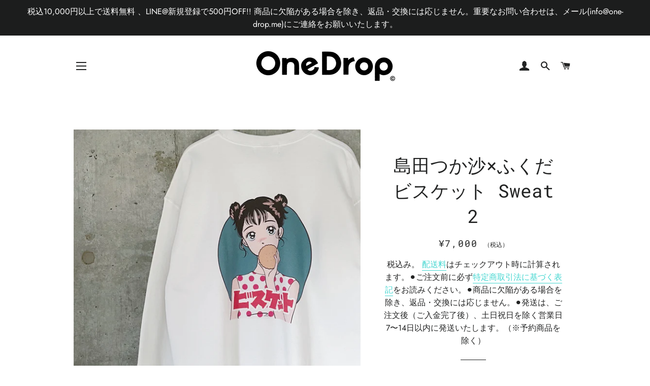

--- FILE ---
content_type: text/html; charset=UTF-8
request_url: https://setubridgeapps.com/coming-soon-product/app/src/public/get_timezone?shop=qutori.myshopify.com&store_timezone=Asia%2FTokyo
body_size: -149
content:
{"dateTime":"2025\/11\/09 08:37:45","timezone":"Asia\/Tokyo"}

--- FILE ---
content_type: text/javascript
request_url: https://cdn.shopify.com/s/files/1/0027/5352/7843/t/2/assets/clever_adwords_global_tag.js?shop=qutori.myshopify.com
body_size: -565
content:
$.getScript('https://www.googletagmanager.com/gtag/js?id=AW-652186131', function(){


  window.dataLayer = window.dataLayer || [];
  function gtag(){dataLayer.push(arguments);}
  gtag('js', new Date());

  gtag('config', 'AW-652186131');

});